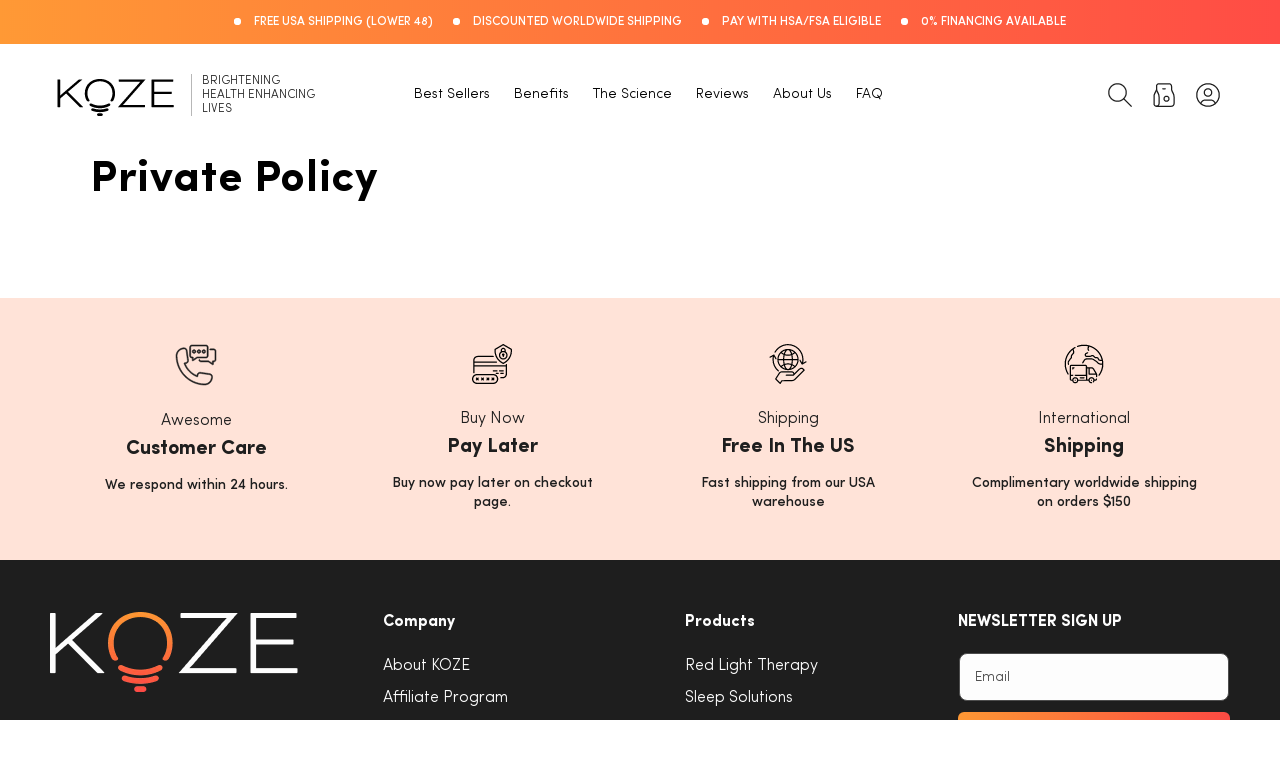

--- FILE ---
content_type: text/html; charset=utf-8
request_url: https://app.termly.io/policy-viewer/iframe-content.html?policyUUID=79b59ec0-c2ff-42ee-9de5-8867180cd1e3
body_size: 699
content:
<!doctype html><html class="no-js" lang="en"><head><meta http-equiv="Content-type" content="text/html; charset=utf-8"><title>Termly Policy Viewer</title><meta name="description" content=""><meta name="viewport" content="width=device-width,initial-scale=1"><meta name="theme-color" content="#000000"><meta name="robots" content="noindex, follow"/><link href="/favicon.svg" rel="shortcut icon" type="image/svg+xml"/><script src="https://cdn.weglot.com/weglot.min.js"></script><script>WebFontConfig = {
    google: {
      families: [
        'Lato',
        'Montserrat',
        'Open Sans:400,400i,600,600i,700,700i',
        'PT Mono:400',
        'Nunito Sans:300,400,500,600,700',
        'Roboto:300,400,500,600,700',
      ]
    }
  };

  (function(d) {
    var wf = d.createElement('script'), s = d.scripts[0];
    wf.src = 'https://ajax.googleapis.com/ajax/libs/webfont/1.6.26/webfont.js';
    wf.async = true;
    s.parentNode.insertBefore(wf, s);
  })(document);</script><style>[data-custom-class='body'] {
        padding: 20px;
      }
      body {
        margin: 0;
      }</style><script src="/hosted.min.js"></script></head><body><div id="hosted"></div><noscript>Your browser does not support JavaScript!</noscript><script defer src="https://static.cloudflareinsights.com/beacon.min.js/vcd15cbe7772f49c399c6a5babf22c1241717689176015" integrity="sha512-ZpsOmlRQV6y907TI0dKBHq9Md29nnaEIPlkf84rnaERnq6zvWvPUqr2ft8M1aS28oN72PdrCzSjY4U6VaAw1EQ==" data-cf-beacon='{"rayId":"9c05814aec464af4","version":"2025.9.1","serverTiming":{"name":{"cfExtPri":true,"cfEdge":true,"cfOrigin":true,"cfL4":true,"cfSpeedBrain":true,"cfCacheStatus":true}},"token":"882c280ab1db4cf38a5a88054a17ba72","b":1}' crossorigin="anonymous"></script>
</body></html>

--- FILE ---
content_type: text/css
request_url: https://kozehealth.com/cdn/shop/t/30/assets/responsive.css?v=110428720013958546931751635065
body_size: 8602
content:
@media (min-width: 768px){.afterbefore.mobile-only{display:none}.blog-articles{display:flex!important;gap:16px!important;flex-wrap:wrap;justify-content:center}.blog-articles__article{width:32.333%}}@media (min-width: 750px){.grid__item.product__media-wrapper{position:sticky;top:0}.product{clear:both;display:inline-block;width:100%}.product:after,.product:before{clear:both;display:table}.grid__item.product__media-wrapper,.product__info-wrapper{float:left}}@media (max-width: 989px){.header__icons{padding-right:0}h1.header__heading{width:100%}.announce-bar-area ul li.announce-item p{text-align:center}.type-search ul.grid.product-grid li.grid__item.scroll-trigger.animate--slide-in{width:calc(34% - 100px)}a.header__heading-link span{display:none}h2.banner__heading{font-size:28px!important;line-height:40px!important;width:400px;margin:0 auto!important}.header__icons{width:110px;gap:0}header-drawer{width:110px}h2.banner__heading{font-size:40px!important;line-height:40px!important}.banner_feedback span.svg-wrapper svg{width:75px}.banner__buttons a.button.button--secondary,.with-back-btn{font-size:16px}}@media (min-width: 750px) and (max-width: 767px){.cart-count-bubble{height:2rem;width:2rem;font-size:15px;padding-top:4px;right:0;left:inherit}body .add_cart_add_on_btn .cart-btn{width:100%!important;max-width:100%!important}.product-form__submit{margin-bottom:0rem;margin-top:10px}.product__info-wrapper.grid__item.scroll-trigger.animate--slide-in{padding-left:30px}body .product-form__submit{margin-bottom:0;margin-top:0}.cart-btn{width:56%!important}.product-form__submit{padding:0}ul.ship_seq_list{gap:0px}ul.ship_seq_list li.ship_seq_itm{width:31%}.product-form__input--pill input[type=radio]+label{padding:10px 0}product-info{margin-bottom:80px}}@media (max-width: 750px){.announce-bar-area ul li.announce-item{padding-left:0;margin-left:0;text-align:center}.announce-bar-area ul li.announce-item:before{display:none}.banner__text.rte.body{text-align:left;max-width:180px;margin:auto}.banner_feedback span.svg-wrapper{width:54px}.type-search ul.grid.product-grid li.grid__item.scroll-trigger.animate--slide-in{width:calc(50% - 100px)}}@media (max-width: 400px){.type-search ul.grid.product-grid li.grid__item.scroll-trigger.animate--slide-in{width:100%;max-width:100%}.type-search ul.grid.product-grid{display:block}}@media (max-width: 767px){.custom-iwt2-left ul{max-width:260px;margin:auto auto 30px}.health-experts-sec-inn .health-exp-slider .pre-btn.slick-arrow{left:-10px}.health-experts-sec-inn .health-exp-slider .slick-arrow.next-btn.slick-arrow{right:-10px}.health-experts-sec-inn .health-exp-slider .slick-arrow{position:absolute;top:43%;z-index:1}.health-experts-sec-inn .health-exp-slider .slick-arrow svg{width:30px;height:30px}.integration-left,.integration-left img,.integration-right{width:100%}.custom-integration.page-width{flex-direction:column;padding:0 10px;gap:0!important}.custom-integration.page-width img{width:100%}.custom-integration.page-width h2{text-align:left;margin-top:0}.custom-integration.page-width p{font-size:14px}.custom-integration.page-width h3{font-size:16px;line-height:18px}.treatment h4,.cta-sec h3{font-size:28px;line-height:30px;margin-bottom:16px;margin-top:0}.treatment-wrapper{flex-direction:column}.treatment .treatment-mode{width:100%;height:auto;padding:40px 20px 0;margin-bottom:20px}.treatment .treatment-mode ul li{font-size:14px;line-height:22px;margin-bottom:6px}.cta-sec p{line-height:21px;margin-top:0;margin-bottom:10px}.cta-sec a{padding:15px 40px}.cta-sec{margin-top:10px}.treatment{padding-bottom:0}.treatment .treatment-mode h5{font-size:22px}.cta-sec h3{margin-bottom:10px}.custom-iwt2-sec-inn .banner__buttons a.button.button--primary{max-width:100%;margin-top:0!important;padding-top:4px}.customer.account p{text-align:center}.customer.account h1.customer__title{font-size:16px}.customer.account h2{font-size:16px!important;line-height:15px!important}.customer.account a{font-size:12px}.customer div a{margin:auto!important;display:inline-block;float:none}.announce-bar-area ul li.announce-item:before{display:none}.announce-bar-area ul li.announce-item{padding:0;margin:0}.product-option dt,.product-option dd{font-size:10px!important}.page-width{padding:0 1.5rem}.related-products-sec .center.banner-buttons{display:none}product-recommendations .card__information{margin-bottom:10px}product-recommendations .card__information span{margin-bottom:17px}.faq-img-b img{width:100%;min-height:auto;object-fit:cover}a.cart-item__name.h4.break{white-space:nowrap;text-overflow:ellipsis;overflow:hidden}.cart-count-bubble{background:#ff4c45;height:2rem;width:2rem;font-size:15px;padding-top:6px}.product-form__submit{min-height:54px;height:54px}.cart-btn{margin-top:10px!important;margin-bottom:10px!important}.review-before-after-sec-inn .before-after-overlay span.after_img{right:2%;position:relative}span.before_img{position:relative;left:2%}.common-picker label p{font-size:13px}.image-selector-cust{width:48%}.faq-box-pro .pro_qa .panels p{font-size:14px;line-height:26px;text-align:left;margin-top:0}h1.article-template__title{font-size:32px!important;line-height:37px!important}.faq-top-image-content .faq-top-image{margin-bottom:10px}.faq-top-image-content{padding:30px 0}.last-banner-content{margin-bottom:30px}.pro-icons-main{text-align:center;margin-bottom:0}.top_section_in>div{width:100%;text-align:center}.top_section_img img{width:100%}.top_section_text h2{font-size:30px!important;line-height:30px!important;margin-top:10px;margin-bottom:20px!important;width:100%;text-align:center;display:inline-block}.top_section_in>div.top_section_title{padding-top:20px}.pro-icons-main .pro-icons{padding:0 12px;width:30%}.pro-icons-title{margin-bottom:20px;padding:0 20px}.tab-img{width:100%}.tab-section-in>div.tab-text{width:100%;margin:0}.tab-section-in>div.tab-text>div h2{text-align:left}.tab-section-in>div.tab-text p{line-height:23px}.tab-img{flex-direction:column}.tab.desktop-views{order:2;width:100%!important}.tab-img>div.tab-content{width:100%}.benifits-pro-title h2{font-size:27px!important;margin-bottom:30px!important}ul.cust .pre-btn.next-btn.slick-arrow{right:0}ul.cust .pre-btn.prev-btn.slick-arrow{left:0}ul.cust .slick-arrow{top:30%}.text-image-in.faq-box-pro{flex-direction:column}.text-image-in>div{width:100%;margin-bottom:30px}.benefits-faq.pro-btm{margin-top:0}.text-image-in.faq-box-pro>div.text-in h3{font-size:30px;text-align:center}.last-banner-content{position:relative;width:100%;max-width:100%;transform:inherit;left:0;text-align:center}.last-banner-img img{height:250px;object-fit:cover;object-position:right}.pro_accord{max-width:420px;margin:auto}.text-image-in.faq-box-pro>div{text-align:center;margin-bottom:20px}.last-banner{margin-top:0}.last-banner-img{order:2}.pro-icons-main .pro-icons p{font-size:14px}.last-banner-in{display:flex;flex-direction:column}.quantity__button span.svg-wrapper{width:16px!important}.quantity__input{font-size:20px}h2.collapsible-content__heading.inline-richtext.h1{font-size:24px!important}h1.main-page-title{width:100%;text-align:center;margin-bottom:0}.collapsible-content__wrapper{padding-top:0}h3.accordion__title.inline-richtext.h4{font-size:15px;line-height:20px;letter-spacing:0px}h1.title--primary{margin-top:0}.afterbefore.desktop-only{padding:0 20px}body.type-custom-face-mask p{font-size:10px;font-family:Montserrat;line-height:18px}.afterbefore.desktop-only .slick-arrow{z-index:1;position:absolute;top:44%}.afterbefore.desktop-only .pre-btn.slick-arrow{left:10px;width:auto}.afterbefore.desktop-only .next-btn.slick-arrow{right:10px;width:auto}.afterbefore.desktop-only .slick-arrow svg{width:40px;height:40px}section.main-results-section.page-width{padding-bottom:0}.product.grid span.price-item.price-item--sale.price-item--last{font-size:20px!important}.product s.price-item.price-item--regular{font-size:16px!important}.slider-buttons.quick-add-hidden button.slider-button{display:none!important}.type-custom-face-mask .cart-btn{padding:0;width:100%}.custom-richtext{padding-top:30px!important}.type-custom-face-mask .image-with-text__content{padding:20px 0}.custom-ratting p,.custom-ratting strong,.custom-ratting-rich p{font-size:10px}.custom-ratting svg,.custom-ratting-rich svg{width:70px}.custom-ratting{width:100%;align-items:center;justify-content:center}body.type-custom-face-mask product-recommendations.related-products h2.related-products__heading.inline-richtext.h2{width:100%;font-size:25px!important;line-height:30px!important}body.type-custom-face-mask ul.grid.mobile-related-slider{margin-top:2rem}.custom-pdp-faq-sec-header.center p:after{max-width:300px}.addon_pdp_cart .cart-btn{max-width:fit-content!important}.addon_pdp_info{gap:12px}.addon_pdp_cart h4{font-size:15px;margin-bottom:5px}.addon_pdp_cart .cart-btn{max-width:fit-content!important;margin-bottom:0!important}.addon_pdp_cart .cart-btn button{min-height:50px;height:50px}.shopify-section.section.custom-img-text h2,section.shopify-section.section.custom-richtext .rich-text h2{font-size:25px!important;line-height:30px!important;text-align:center;width:100%;margin:10px 0;padding-bottom:10px;margin-bottom:10px!important}.shopify-section.section.custom-img-text h2:after{bottom:0;left:0;right:0;margin:auto}.shopify-section.section.custom-img-text .image-with-text__text p,section.shopify-section.section.custom-richtext .rich-text__text.rte p{text-align:center;width:100%;font-size:12px!important;line-height:20px}.shopify-section.section.custom-img-text .image-with-text__content{padding:20px}a.button.button--primary{font-size:18px;margin-top:10px!important;width:300px;margin:auto;padding-left:0;padding-right:0}.custom-icon-text p{font-size:12px;line-height:20px;margin-right:0;text-align:left}.custom-icon-text{padding:0;width:100%;justify-content:center}section.shopify-section.section.custom-richtext .rich-text h2:after{bottom:0}.shopify-section.section.custom-img-text .image-with-text__text.rte.body{width:100%;display:inline-block}.rich-text.content-container{padding-top:0}.type-custom-face-mask .multi-col li{width:49%!important;max-width:49%;display:inline-block;margin-bottom:10px}section.shopify-section.section.multi-col .multicolumn-card__info p{font-size:14px}.mask-text p{font-size:14px!important}body.type-custom-face-mask .pdp-data p{font-size:14px}body.type-custom-face-mask .pdp-data h4{font-size:20px;margin:20px 0 1px}.mask-section{padding:10px 30px!important}body.type-custom-face-mask .number-text span.numbertext{font-size:14px}body.type-custom-face-mask span.number img{width:50px;height:50px}.number-text{gap:10px}.image-with-text__content,.rich-text__wrapper.rich-text__wrapper--center.page-width{padding:0}.brand-comparison-header img{max-width:100%;width:100%}.custom-pdp-review-sec-inn .pre-btn.slick-arrow{left:-10px;z-index:1}.custom-pdp-review-sec-inn .next-btn.slick-arrow{right:-10px!important}body.type-custom-face-mask .faq-sec-body{width:100%;margin-top:1rem!important}.pdp-review-footer h4{font-size:16px}body.type-custom-face-mask .custom-pdp-faq-sec-header.center h3{font-size:25px}.custom-pdp-faq-sec-header.center p{max-width:100%;font-size:16px}body.type-custom-face-mask ul.faq-listing .accordion__header h3{font-size:14px!important;margin:0}ul.faq-listing li .accordion_tile{padding:10px 0}.type-custom-face-mask .slick-dots li button:before{font-size:0px}section.shopify-section.section.custom-richtext{padding-top:0}body.type-custom-face-mask li.grid__item.pdp-review-item{width:100%!important;max-width:100%!important;padding:30px}.pdp-data h4{font-size:20px}.pdp-data p{font-size:14px;line-height:20px}.custom-pdp-review-sec-inn .slick-initialized .slick-slide{margin:0 5px}.mobile-slider-f-products ul.slick-dots{display:none}.about-perks-sec-inn li.grid__item.about-perks-item h4{font-size:16px;min-height:30px}.slider--tablet.grid--peek .grid__item{margin:0!important}.mobile-slider-f-products .slick-slide{margin-left:10px}.mobile-slider-f-products .slick-list.draggable{margin-left:-10px}.mobile-slider-f-products{padding:0 10px;margin:0!important}.mobile-slider-f-products{scroll-padding-left:0}.about-perks-sec-inn li.grid__item.about-perks-item h4{font-size:18px;min-height:50px}.about-page-main-banner h2.banner__heading{color:#000!important}.impact-sec-body ul.impact-list.grid li.grid__item.impact-list-item{height:482px}.impact-sec-body li:first-child .impact-info-m img{width:100%;max-width:100%!important;height:524px;object-fit:cover}.center.collection__view-all a.with-back-btn.button{width:90%;font-size:18px}quick-add-modal .cart-btn{float:left;width:57%;margin-top:10px!important;padding-left:10px}.customer button{margin:2rem 0 1.5rem!important}#recover,#login,.customer>h1,.customer__title{font-size:28px;line-height:30px}quick-add-modal a.link.product__view-details.animate-arrow{width:100%;display:inline-block;text-align:center}.quick-add-modal__content-info{padding:0 10px}quick-add-modal .product-form__submit{font-size:15px;padding:0}.moneyback-guarantee-sec-inn,.moneyback-guarantee-sec-inn h3{text-align:center}.moneyback-guarantee-sec-inn img{width:100px}ul.ship_seq_list li.ship_seq_itm:after{display:none}.type-index .pointer-perk-body .mina-img{width:100%;padding:0}.shopify-policy__title h1,h1.main-page-title{font-size:28px}.shopify-policy__container{max-width:96%!important;padding-bottom:47px}.product__title h1{font-size:24px}li.health-expert .health-expert-info p.expert-desc{font-size:14px;line-height:20px}li.health-expert .health-expert-info h4.expert-name{font-size:18px;line-height:20px;margin-bottom:10px;margin-top:20px}li.health-expert .health-expert-info p.expert-position{font-size:14px;line-height:16px}.product.product--medium{padding-bottom:0rem}.home-multicolum-sec ul h3{font-size:18px;line-height:20px}ul.ship_seq_list h3{font-size:12px;letter-spacing:1px!important;margin-bottom:8px}ul.ship_seq_list h5{font-size:11px;line-height:9px}ul.iwt2-icons-list li{width:100%}ul.ship_seq_list li.ship_seq_itm:nth-child(2):after{display:none}ul.ship_seq_list li.ship_seq_itm:nth-child(2):before{display:none}.product__info-container .price .price-item{font-size:16px!important}.product__info-container s.price-item.price-item--regular:after{top:7px}ul.iwt2-icons-list h4{margin:5px 0;height:auto}ul.iwt2-icons-list{display:block}.collection-hero .collection-hero__title{font-size:31px}.quick-add__submit{height:49px}.card-information p{font-size:14px;line-height:20px}ul#product-grid li{width:60.222%;max-width:100.222%}.price__sale{font-size:20px;letter-spacing:0px}h3.card__heading{font-size:16px;line-height:20px}.faq-sec-m .faq-data-b{padding:20px 20px 36px;max-width:100%;width:100%}.about-page-custom-featured-coll ul li{width:100%!important;max-width:100%!important}ul.faq-listing li h3{font-size:18px!important}ul.about-perks-list{display:block}.faq-sec-inn h3.center{font-size:25px}.about-perks-sec-inn li.grid__item.about-perks-item{padding:10px;width:100%;max-width:100%;margin-bottom:22px;min-height:220px;display:flex!important;align-items:center;justify-content:center}.type-product .about-perks-sec-m li.grid__item.about-perks-item{width:98%!important;max-width:98%}h2.banner__heading{font-size:28px!important;line-height:40px!important;width:100%;margin:0 auto!important}.impact-img-ovrly a.button.button--primary{width:100%}.impact-sec-m{padding:18px 0}.impact-sec-header h3{font-size:28px;max-width:100%}.impact-img-ovrly a.button.button--primary{height:51px;font-size:17px}.custom-image-with-text-t1-area .custom-image-with-text-t1-content h3,.custom-image-with-text-t1-area .custom-image-with-text-t1-content h3 p{font-size:28px}.about-page-main-banner h2.banner__heading{width:100%}.about-page-main-banner .banner__box.content-container{max-width:100%;min-width:100%;padding:11px 20px}.impact-img-ovrly{padding:23px 14px 0}.impact-img-ovrly h3{font-size:24px}.impact-sec-body li:first-child .impact-info-m .impact-img-ovrly p{font-size:15px;max-width:267px;margin:auto}.about-page-main-banner .banner__text.rte.body{max-width:100%}.about-page-main-banner .banner__text.rte.body p{text-align:center}.about-page-main-banner .banner__text.rte.body p{font-size:14px;text-transform:capitalize;max-width:100%;width:100%;color:#000}.header__icon,.header__icon--cart .icon{height:3.4rem;width:3.4rem;padding:0}.custom-testimonial-sec-m li.grid__item.custom-testimonial-item .custom-testimonial{display:flex;gap:7px;align-items:center;flex-direction:column}.header{padding:8px 1.5rem!important}.logo_img img{width:100%}.announce-bar-sec-inn svg path,.announce-bar-sec-inn rect{stroke:#fff!important}.announce-bar-area ul{margin:0;padding-top:10px}.trusted-professional-msg li>div{max-width:100%;flex-direction:column!important;padding:0 3px;gap:8px;margin-bottom:20px}.trusted-professional-msg li>div .trust-msg{font-size:14px;text-align:center;line-height:20px}.home-multicolum-sec img.multicolumn-card__image{position:relative!important;width:50px!important;height:50px!important}.title-wrapper-with-link{justify-content:center}.collection-list{flex-direction:row;flex-wrap:wrap}.collection-list li{max-width:100%!important}.collection__title.title-wrapper h2.title p{margin-top:0}.home-featured-collection-sec-custm ul li{width:100%!important;max-width:100%!important}.home-featured-collection-sec-custm ul{display:inline-block;width:100%}.home-multicolum-sec ul{flex-direction:column;gap:10px;padding:0 1.5rem}.home-multicolum-sec ul li{width:100%!important;max-width:100%!important;margin:0!important}.pointer-perks-sec-m h3,.health-experts-sec-m h3,h2,.collection-list-title{font-size:30px!important;line-height:34px!important;margin-bottom:10px!important;text-align:center}li.trust_logo_item.grid__item{max-width:100%}.trusted-professional-body .slick-arrow{position:absolute;top:32%;z-index:1}.trusted-professional-body .pre-btn.next-btn.slick-arrow{right:-10px;left:inherit}.trusted-professional-body .pre-btn.slick-arrow{left:-10px}.pointer-perks-sec-m p{margin-top:0}.left_side_perk,.right_side_perk{display:none}.pointer-perk-body .mina-img{width:100%}.pointer-perks-sec-m{padding-top:10px}ul.health-experts-list{gap:10px;flex-direction:column;margin-top:0}li.health-expert{max-width:100%!important;width:100%!important}.health-experts-sec-inn{padding:30px 0}.custom-testimonial-sec-m li.grid__item.custom-testimonial-item{width:100%!important}ul.custom-testimonial-list .custom-testimonial-img{width:100%}.custom-testimonial-text h4 p{min-height:53px}.custom-testimonial-text{width:100%;padding:20px 10px}ul.custom-testimonial-list .custom-testimonial-img img{width:100%;height:auto;object-fit:cover}.custom-testimonial-text h4 p{font-size:17px;line-height:16px}.custom-testimonial-text p{font-size:14px;line-height:16px;min-height:70px}.custom-testimonial-footer.center p{width:100%;font-size:14px;line-height:20px}.moneyback-guarantee-inn{flex-direction:column}.moneyback-guarantee-inn{padding:0 10px 30px;gap:10px}.moneyback-text{width:100%;text-align:center}.moneyback-guarantee-inn h3{font-size:30px;line-height:31px}.moneyback-guarantee-inn p{font-size:14px;line-height:20px;margin:auto}.custom-image-with-text-t1-area{flex-direction:column}.custom-image-with-text-t1-area .custom-image-with-text-t1-img{width:100%}.custom-image-with-text-t1-area .custom-image-with-text-t1-content{width:100%;padding:0 20px!important;margin-bottom:20px}.inner-sec{max-width:100%}span.feedback_msg{font-size:12px;margin-left:4px;top:3px;position:relative}.custom-image-with-text-t1-area .custom-image-with-text-t1-content h3{font-size:30px;line-height:35px}.custom-img-text-t1-desc ul li{font-size:12px;padding-left:30px;margin-top:4px}.custom-img-text-t1-desc ul{margin-bottom:0}.science-behind-header h3 p{margin-top:2px}.science-behind-sec-inn p.science-subtext{width:100%;font-size:17px;height:50px;padding:0 30px;line-height:20px;background:transparent;color:#ff713e}.type-index .collection__title.title-wrapper.title-wrapper--no-top-margin.page-width.title-wrapper--self-padded-tablet-down h2 p{width:100%}.science-behind-header h3{font-size:30px;line-height:35px}.offer-info{padding-left:0;gap:9px}.review-before-after-sec-m .review-b-a-header h3{font-size:30px;line-height:40px}.review-before-after-sec-m .review-b-a-header{flex-direction:column}.custom-stay-feedback li{width:100%!important;max-width:100%!important}.custom-feedback-info{width:100%;padding:10px 15px}.custom-feedback{flex-direction:column;gap:0}.custom-feedback .custom-feedback-img{width:100%}.custom-iwt2-area{flex-direction:column;padding:20px 20px 0}.custom-iwt2-left{width:100%;padding:0 0 20px;text-align:center}.right-side-images{width:100%;margin:0}.custom-iwt2-left h3{font-size:30px;line-height:35px;text-align:center}.custom-iwt2-left ul{flex-direction:column}.custom-iwt2-left ul .iwt2-icon h4{margin:0;padding:0;text-align:left}.custom-iwt2-sec-inn a.button.button--primary{font-size:16px;padding:0 14px}.right-side-images img{width:100%}.footer-block.grid__item:nth-child(2),.footer-block.grid__item:nth-child(3){padding:0}.cust_img_add_on img{width:100%}.policies li{margin:0 3px}.footer__copyright.caption{width:100%}.footer__content-top.page-width{padding:0 20px}.footer-block__details-content .list-menu__item--link{padding:0!important}h2.footer-block__heading.inline-richtext{text-align:left}.footer-block__newsletter p{text-align:left;margin-top:0}.footer-block__newsletter{justify-content:start}h2.footer-block__heading.inline-richtext{margin-bottom:3px}.newsletter-form__field-wrapper{max-width:100%!important}.custom-image-with-text-t1-icons{margin-bottom:0}li.custom-image-with-text-t1-icon-item{list-style:none;width:23%;padding:0}ul.custom-image-with-text-t1-icons-list{padding:0;gap:8px;justify-content:center;display:flex}.footer-block__details-content{margin-bottom:0rem!important}.custom-image-with-text-t1-area .custom-image-with-text-t1-content .banner__buttons{width:100%;text-align:center;justify-content:center}.footer-block__image-wrapper img{max-width:160px!important}.home-multicolum-sec .multicolumn-card.content-container{border:1px solid #b8b8b8;padding:16px 15px}.custom-image-with-text-t1-area .custom-image-with-text-t1-content h3,.custom-image-with-text-t1-area .custom-image-with-text-t1-content h3 p{text-align:center;margin-top:20px}.footer-block__details-content{margin-bottom:2rem}.inner-sec{width:100%;text-align:center}.custom-image-with-text-t1-area .custom-image-with-text-t1-content .banner_feedback{justify-content:center!important}.custom-feedback .custom-feedback-img img{width:100%}.custom-iwt2-sec-inn .banner__buttons{max-width:100%;text-align:center;justify-content:center;display:inline-block!important}.contact-form-sec-m .contact-form-area .contact-form-b{width:100%;padding:0 20px;text-align:center}.contact-form-sec-m .contact-form-area .contact-form-b p{font-size:30px;margin-bottom:20px}.contact-form-sec-m .contact-form-area .contact-form-b textarea{margin-bottom:20px}.pointer-perks-sec-m .main-banner-b .banner__buttons{max-width:100%!important;width:100%;border:0px;justify-content:center}.shipping_seq{margin-bottom:20!important}.product-form__input.product-form__quantity{width:136px!important;max-width:136px!important;min-width:136px!important}quantity-input.quantity{width:100%}.cart-btn{width:60%;padding-left:10px}.pdp-only-tabs-body ul.tab-titles li{margin-bottom:5px}.pdp-only-tabs-body ul.tab-titles li{display:inline-block;font-size:14px;padding:7px 10px;min-width:auto}.pdp-only-tabs-body .tab-pane{padding:0 10px}.home-multicolum-sec .multicolumn-list{overflow:hidden}.pdp-only-tabs-body .tab-pane ul{padding:14px 0}.pdp-pointer-perks .left_side_perk p.pointer-perk.top-left-perk.perk-with-icon.top-left-perk-icon,.pdp-pointer-perks .left_side_perk p.pointer-perk.mid-left-perk,.default-product .pointer-perk-body p{font-size:14px;line-height:19px;float:left}.default-product .home-multicolum-sec .multicolumn-card__image-wrapper{width:100%!important}.pdp-only-tabs-body .tab-pane ul li{width:100%;font-size:14px;line-height:20px;min-height:auto}.prd-comparison-body.center{overflow-x:auto;width:100%}.pdp-only-tabs-body .tab-pane{font-size:14px}.custom-testimonial-sec-m{padding:0}.about-perks-sec-inn li.grid__item.about-perks-item p{margin-top:10px;line-height:16px;font-size:13px;margin-bottom:0}.type-product .about-perks-sec-m li.grid__item.about-perks-item{padding:20px 11px;height:220px}.pdp-only-tabs-body ul.tab-titles{overflow:auto;padding:0;display:inline-block;width:100%;text-align:center}.pdp-pointer-perks .left_side_perk{display:block;width:100%;text-align:left}.pdp-pointer-perks .right_side_perk{width:100%;display:block;order:3}.pdp-pointer-perks .right_side_perk p.pointer-perk.top-right-perk:before,.pdp-pointer-perks .right_side_perk p.pointer-perk.mid-right-perk:before,.pdp-pointer-perks p.pointer-perk.bottom-left-perk:before,.pdp-pointer-perks p.pointer-perk.mid-left-perk:before{display:none}.pdp-pointer-perks .right_side_perk p.pointer-perk.top-right-perk:after,.pdp-pointer-perks .right_side_perk p.pointer-perk.mid-right-perk:after,.pdp-pointer-perks p.pointer-perk.bottom-left-perk:after,.pdp-pointer-perks p.pointer-perk.mid-left-perk:after{display:none}.pdp-pointer-perks p.pointer-perk.mid-left-perk:before,.pdp-pointer-perks .left_side_perk p.pointer-perk.top-left-perk:before,.pdp-pointer-perks p.pointer-perk.bottom-left-perk:before{display:none}.pdp-pointer-perks .left_side_perk p.pointer-perk.top-left-perk:after{display:none}.pdp-pointer-perks .right_side_perk p.pointer-perk.bottom-right-perk:before{display:none}.pdp-pointer-perks .right_side_perk p.pointer-perk.bottom-right-perk:after{display:none}.pointer-perk-body{flex-direction:column;text-align:center}.pdp-pointer-perks .pointer-perk-body p.pointer-perk span{text-align:left;width:50px}.pdp-pointer-perks .perk-desc{display:none}.pointer-perk-body .mina-img{order:3}.pdp-pointer-perks .right_side_perk p.pointer-perk,.pdp-pointer-perks .right_side_perk .perk-desc{left:0}.iwt2-icon-info svg{width:22px;height:22px;position:relative;top:5px}.pdp-pointer-perks .pointer-perk-body p{display:flex;align-items:center;gap:10px}ul.iwt2-icons-list .iwt2-icon{gap:7px}.left_side_perk p.pointer-perk,.pdp-pointer-perks .pointer-perk-body p{width:50%!important;float:left}.beneficiary-addons-m p{padding:0 4px}ul.ship_seq_list{margin-bottom:0}.mobile-related-slider .slick-arrow{position:absolute;top:32%;z-index:1;width:40px;height:40px;text-align:center;display:flex;align-items:center;justify-content:center}.faq-area.grid .banner__buttons{text-align:center}.home-multicolum-sec ul .rte p{font-size:14px;line-height:18px}.home-multicolum-sec .multicolumn-card.content-container .multicolumn-card__info{padding-left:0!important}.home-multicolum-sec .multicolumn-card.content-container{min-height:250px}.home-multicolum-sec ul{padding:0}.home-multicolum-sec ul.slick-dots{left:0;right:0;display:flex;flex-direction:row;justify-content:center;bottom:-9px!important;position:absolute}.home-multicolum-sec ul.slick-dots li{width:10px!important;max-width:10px!important}.home-multicolum-sec .page-width{padding:1.5rem 20px!important}.home-multicolum-sec ul.slick-dots li button{opacity:1;background:#000;opacity:.3;border-radius:100px;width:8px;height:8px}.home-multicolum-sec .slick-arrow{display:none!important}.home-multicolum-sec ul.slick-dots li.slick-active button{background:#ff9935;opacity:1}.about-perks-sec-inn{margin:0}.mobile-related-slider .pre-btn.next-btn.slick-arrow{right:0;left:inherit}.offer-info{padding-right:0}.offer-icon{top:5px;position:relative}.offer-info{justify-content:center}.mobile-related-slider .slick-arrow svg{width:50px;height:50px}.mobile-only-slider .slick-slide{margin-left:10px}.mobile-only-slider .slick-list.draggable{gap:10px;margin-left:-10px}li.health-expert .health-expert-info{padding:10px}.mobile-only-slider .slick-arrow{z-index:1;position:absolute;top:37%}.mobile-only-slider .pre-btn.next-btn.slick-arrow{right:-15px;left:inherit}product-recommendations{padding-bottom:0!important}.mobile-only-slider .pre-btn.prev-btn.slick-arrow{left:-15px}.custom-feedback-info h4{margin-top:10px;font-size:20px}.mobile-only-slider .pre-btn.slick-arrow{left:-15px}.mobile-only-slider .slick-arrow svg{width:40px;height:40px}.review-before-after-sec-inn .slick-track{gap:10px;display:inline-block}.about-perks-sec-inn .page-width .pre-btn{display:none!important}.about-perks-sec-inn li.grid__item.about-perks-item p{margin-top:0;padding:0}.about-perks-sec-inn .page-width ul.slick-dots{width:100%}.about-perks-sec-inn .page-width ul.slick-dots li button{background:#ccc;width:12px;height:12px;border-radius:100px}.about-perks-sec-inn .slick-dots li{width:13px;height:23px}.about-perks-sec-inn li.slick-active button{background:#ff4c45!important}.type-product .about-perks-sec-m li.grid__item.about-perks-item{padding:20px 0;height:210px}.about-perks-sec-m .slick-list.draggable{margin-left:-4px!important}.pdp-faq-sec{margin-top:20px!important;display:inline-block;width:100%}.about-perks-sec-inn li.grid__item.about-perks-item p{margin-top:0}.accordion_tile{border-bottom:1px solid #b0b0b0;padding:15px 0}.prd-comparison-inn{padding:30px 0}}@media (min-width: 768px) and (max-width: 989px){.moneyback-guarantee-box{margin-top:20px!important;margin-bottom:40px!important}.health-experts-sec-inn .health-exp-slider .slick-arrow.next-btn.slick-arrow{right:-10px}.health-experts-sec-inn .health-exp-slider .pre-btn.slick-arrow{left:-10px}.custom-integration.page-width .integration-left,.custom-integration.page-width .integration-right{width:50%}.custom-integration.page-width .integration-left img{width:100%}.custom-integration.page-width{gap:20px!important}.treatment h4{font-size:30px;margin-top:0}.treatment .treatment-mode ul li{font-size:14px;line-height:23px}.treatment .treatment-mode h5{font-size:23px;line-height:0px}.treatment .treatment-mode ul{margin-top:20px}.treatment .treatment-mode{width:48%}.custom-integration.page-width p{font-size:14px}.custom-integration.page-width h3{font-size:16px}.cta-sec h3{font-size:35px}.cta-sec{margin-bottom:0}.mobile-related-slider .slick-arrow{position:absolute;top:32%;z-index:1;width:40px;height:40px;text-align:center;display:flex;align-items:center;justify-content:center}.faq-box-pro .pro_qa .panels p{font-size:12px;line-height:21px;text-align:left;margin-top:0}.mobile-related-slider .pre-btn.next-btn.slick-arrow{right:0;left:inherit}.mobile-related-slider .slick-arrow svg{width:50px;height:50px}.quantity__input{width:50px}.common-picker{display:flex;gap:10px;flex-wrap:wrap;row-gap:0}.common-picker label p{font-size:15px}quantity-input.quantity{width:161px}.add_cart_add_on_btn .cart-btn{width:100%!important;max-width:100%!important}.faq-img-b img{width:100%;min-height:auto;object-fit:cover}.pdp-only-tabs-body .tab-pane{display:none;padding:30px 10px}.product-form__submit{min-height:54px!important;height:54px!important}.product-form__submit{margin-bottom:0!important}body .cart-btn{margin-top:10px!important;margin-bottom:10px!important}.review-before-after-sec-inn .before-after-overlay span.after_img{right:3%;position:relative}span.before_img{position:relative;left:3%}.image-selector-cust{width:48%}.blog-articles{gap:10px!important}.faq-box-pro .pro_qa .accordions:after{content:"";left:0;position:absolute;top:12px}.product-form__input--pill input[type=radio]+label{padding:10px}.top_section_in>div{width:100%;text-align:center}.top_section_img img{width:100%}.top_section_text h2{font-size:30px!important;line-height:30px!important;margin-top:10px;margin-bottom:20px!important;width:100%;text-align:center;display:inline-block}.top_section_in>div.top_section_title{padding-top:20px}.pro-icons-main .pro-icons{padding:0 12px;width:30%}.pro-icons-title{margin-bottom:20px;padding:0 20px}.tab-img{width:100%}.tab-section-in>div.tab-text{width:100%;margin:0}.tab-section-in>div.tab-text>div h2{text-align:left}.tab-section-in>div.tab-text p{line-height:23px}.tab-img{flex-direction:column}.tab.desktop-views{order:2;width:100%!important}.tab-img>div.tab-content{width:100%}.benifits-pro-title h2{font-size:27px!important;margin-bottom:30px!important}ul.cust .pre-btn.next-btn.slick-arrow{right:0}ul.cust .pre-btn.prev-btn.slick-arrow{left:0}ul.cust .slick-arrow{top:30%}.text-image-in>div{width:100%;margin-bottom:30px}.benefits-faq.pro-btm{margin-top:0}.text-image-in.faq-box-pro>div.text-in h3{font-size:30px;text-align:left}.last-banner-img img{height:450px;object-fit:cover;object-position:right}.text-image-in.faq-box-pro>div{text-align:center;margin-bottom:20px}.last-banner{margin-top:0}.last-banner-img{order:2}.pro-icons-main .pro-icons p{font-size:14px}.last-banner-in{display:flex;flex-direction:column}.pro-btm .pro_accord .accordions{font-size:14px;padding:8px 0 13px 24px}.type-custom-face-mask .cart-btn{padding:0;width:100%}.custom-richtext{padding-top:30px!important}.type-custom-face-mask .image-with-text__content{padding:20px}.custom-ratting p,.custom-ratting strong,.custom-ratting-rich p{font-size:10px}.custom-ratting svg,.custom-ratting-rich svg{width:70px}.custom-ratting{width:100%;align-items:center;justify-content:center}body.type-custom-face-mask product-recommendations.related-products h2.related-products__heading.inline-richtext.h2{width:100%;font-size:25px!important;line-height:30px!important}body.type-custom-face-mask ul.grid.mobile-related-slider{margin-top:4rem}.custom-pdp-faq-sec-header.center p:after{max-width:300px}.shopify-section.section.custom-img-text h2,section.shopify-section.section.custom-richtext .rich-text h2{font-size:25px!important;line-height:30px!important;text-align:center;width:100%;margin:10px 0;padding-bottom:10px;margin-bottom:10px!important}.shopify-section.section.custom-img-text h2:after{bottom:0;left:0;right:0;margin:auto}.shopify-section.section.custom-img-text .image-with-text__text p,section.shopify-section.section.custom-richtext .rich-text__text.rte p{text-align:center;width:100%;font-size:12px!important;line-height:20px}.shopify-section.section.custom-img-text .image-with-text__content{padding:20px}.right-side-images{margin-top:80px!important}.custom-iwt2-left h3{text-align:-webkit-auto;padding-top:0!important}.custom-iwt2-left ul{flex-wrap:wrap;margin-bottom:20px;margin-top:10px}.custom-iwt2-left ul h4{margin-bottom:0!important}a.button.button--primary{font-size:19px;margin-top:5px!important;width:300px;margin:auto;padding-left:0;padding-right:0}.custom-icon-text p{font-size:12px;line-height:20px;margin-right:0;text-align:left}.custom-icon-text{padding:0;width:100%;justify-content:center}section.shopify-section.section.custom-richtext .rich-text h2:after{bottom:0}.shopify-section.section.custom-img-text .image-with-text__text.rte.body{width:100%;display:inline-block}.rich-text.content-container{padding-top:0}.type-custom-face-mask .multi-col li{width:49%!important;max-width:49%;display:inline-block;margin-bottom:10px}section.shopify-section.section.multi-col .multicolumn-card__info p{font-size:14px}.mask-text p{font-size:14px!important}.mask-section{padding:10px 30px!important;flex-direction:row}body.type-custom-face-mask .number-text span.numbertext{font-size:14px}body.type-custom-face-mask span.number img{width:50px;height:50px}.number-text{gap:10px}.image-with-text__content,.rich-text__wrapper.rich-text__wrapper--center.page-width{padding:0}.brand-comparison-header img{max-width:100%;width:100%}.custom-pdp-review-sec-inn .pre-btn.slick-arrow{left:-10px;z-index:1}.custom-pdp-review-sec-inn .next-btn.slick-arrow{right:-10px!important}body.type-custom-face-mask .faq-sec-body{width:100%;margin-top:1rem!important}.pdp-review-footer h4{font-size:16px}body.type-custom-face-mask .custom-pdp-faq-sec-header.center h3{font-size:25px}.custom-pdp-faq-sec-header.center p{max-width:100%;font-size:16px}body.type-custom-face-mask ul.faq-listing .accordion__header h3{font-size:14px!important;margin:0}ul.faq-listing li .accordion_tile{padding:10px 0}.type-custom-face-mask .slick-dots li button:before{font-size:0px}section.shopify-section.section.custom-richtext{padding-top:0}body.type-custom-face-mask li.grid__item.pdp-review-item{width:100%!important;max-width:100%!important;padding:21px}.pdp-data h4{font-size:18px}.pdp-data p{font-size:14px;line-height:20px}.custom-pdp-review-sec-inn .slick-initialized .slick-slide{margin:0 5px}.mask-column,.mask-center{max-width:300px!important}.afterbefore.desktop-only{gap:10px}.product.grid span.price-item.price-item--sale.price-item--last{font-size:20px!important}.review-before-after-sec-inn .before-after-overlay{padding:0 5px}.review-before-after-sec-inn .before-after-sec .slick-slide{margin:0 5px}.slider--tablet.grid--peek .grid__item:first-of-type{margin-left:.5rem}.slider.slider--tablet{overflow:hidden!important}.center.collection__view-all a.with-back-btn.button{width:auto;font-size:18px}.collection .slider--tablet.product-grid{display:flex}h3.card__heading{font-size:17px;line-height:19px;letter-spacing:0px}.type-search .card.card--standard.card--media .card__inner{height:200px;object-fit:cover}.type-search ul.grid.product-grid{display:flex;gap:7px;row-gap:0px}.type-search .card-wrapper{margin:6px!important}quick-add-modal .page-width .quantity__input{width:30px}quick-add-modal .cart-btn{float:left;width:55%;padding-left:10px;margin-top:10px;margin-bottom:10px}quick-add-modal a.link.product__view-details.animate-arrow{width:100%;display:inline-block;text-align:center}.quick-add-modal__content-info{padding:0!important}quick-add-modal .product-form__submit{font-size:15px;padding:0}.product__info-wrapper.grid__item.scroll-trigger.animate--slide-in{padding-left:30px}.product-form__submit{margin-bottom:0;margin-top:0}quick-add-modal quantity-input.quantity{width:125px}ul.ship_seq_list li.ship_seq_itm{width:31%;position:relative}.type-index .pointer-perk-body .mina-img{width:55%;padding:0}ul.ship_seq_list li.ship_seq_itm:after{left:78%;width:55%}ul#product-grid li{width:31.222%;max-width:37.222%}.about-page-custom-featured-coll ul li{width:32%;max-width:31%!important}.impact-sec-body ul li{max-width:48%;height:46%}.faq-sec-m .faq-data-b{padding-bottom:53px}.about-perks-sec-inn li.grid__item.about-perks-item{width:49%;max-width:49%}.faq-sec-m .faq-data-b{padding:30px 80px}ul.about-perks-list{gap:13px}.about-page-main-banner h2.banner__heading.inline-richtext.h2{margin-left:0!important;width:71%}span.price-item.price-item--sale.price-item--last{font-size:16px}s.price-item.price-item--regular{font-size:17px!important}ul.trust_logo_list li{width:16%!important;max-width:16%!important}ul.trust_logo_list{flex-wrap:inherit}ul.trust_logo_list li img{width:100%}h2,.collection-list-title{font-size:30px!important;line-height:30px}.collection-list,.home-featured-collection-sec-custm ul{gap:9px}.custom-image-with-text-t1-area .custom-image-with-text-t1-img{width:100%;height:100%}.custom-image-with-text-t1-area .custom-image-with-text-t1-content{width:100%;padding:30px 40px 0;text-align:center}.custom-image-with-text-t1-area .custom-image-with-text-t1-content h3{font-size:30px}ul.custom-image-with-text-t1-icons-list{gap:10px;justify-content:center}.custom-image-with-text-t1-area{flex-direction:column}.inner-sec{width:100%;text-align:center}.custom-image-with-text-t1-area .custom-image-with-text-t1-content .banner_feedback{justify-content:center!important;margin-bottom:20px}.home-multicolum-sec ul{gap:9px}.home-multicolum-sec .multicolumn-card.content-container{padding:30px 10px}.right_side_perk p.pointer-perk.top-right-perk:after{width:60px}.right_side_perk p.pointer-perk.top-right-perk:before{left:-100px}ul.health-experts-list{gap:12px}li.health-expert .health-expert-info{padding:10px}.moneyback-guarantee-inn h3{font-size:25px;line-height:26px}.moneyback-guarantee-inn{gap:30px}.moneyback-guarantee-inn p{font-size:16px;line-height:18px;margin-top:5px}li.custom-image-with-text-t1-icon-item{list-style:none;width:25%;padding:0}.home-custom-img-text .custom-image-with-text-t1-content{padding:0 40px 30px!important}.home-custom-img-text .custom-image-with-text-t1-content .custom-img-text-t1-desc{max-width:420px;margin:auto}.review-before-after-sec-m .review-b-a-header h3{font-size:30px;line-height:40px}.custom-iwt2-left{width:60%;text-align:left;padding-top:4px;margin-bottom:0!important}.right-side-images{width:38%;margin:0}.custom-iwt2-area{flex-direction:row}.custom-iwt2-left ul .iwt2-icon h4{padding-right:0;text-align:left}.custom-iwt2-left ul .iwt2-icon{gap:10px}h2.footer-block__heading.inline-richtext{font-size:15px!important}.footer-block.grid__item:nth-child(2),.footer-block.grid__item:nth-child(3){padding-left:10px}.page-width{padding-left:1.5rem!important;padding-right:1.5rem!important}.footer__copyright.caption small.copyright__content{font-size:10px}.policies li a{font-size:11px}.policies li{margin-left:16px}.footer-block__image-wrapper img{width:120px}footer ul.list-unstyled.list-social.footer__list-social a.link.list-social__link{margin-right:11px}footer .svg-wrapper{width:20px;height:20px}.footer-block__details-content .list-menu__item--link{padding:4px 0!important;font-size:14px!important}.right_side_perk p.pointer-perk.mid-right-perk{margin-top:40px;margin-bottom:30px;right:0;margin-right:0}ul.offer-list{max-width:750px;flex-direction:row!important;justify-content:center}li.grid__item.offer-item{width:32%;max-width:32%}.offer-info{padding:0}.custom-stay-feedback ul{gap:11px}.offer-info h4{font-size:14px}p.pointer-perk.bottom-right-perk{margin-right:0;right:20px}p.pointer-perk.bottom-left-perk{margin-top:0;margin-left:0;left:20px}.left_side_perk p.pointer-perk.mid-left-perk{margin-bottom:40px;position:relative;left:40px}.announce-bar-area ul li.announce-item p{font-size:10px}.left_side_perk p.pointer-perk.top-left-perk{left:10px;margin-bottom:40px;position:relative}.right_side_perk{position:relative;top:22px;right:0;width:30%}.left_side_perk p.pointer-perk.top-left-perk:after,.left_side_perk p.pointer-perk.top-left-perk:before,p.pointer-perk.mid-left-perk:before,p.pointer-perk.mid-left-perk:after,p.pointer-perk.bottom-left-perk:after,p.pointer-perk.bottom-left-perk:before,.right_side_perk p.pointer-perk.top-right-perk:before,.right_side_perk p.pointer-perk.top-right-perk:after,.right_side_perk p.pointer-perk.mid-right-perk:after,.right_side_perk p.pointer-perk.mid-right-perk:before,.right_side_perk p.pointer-perk.bottom-right-perk:after,.right_side_perk p.pointer-perk.bottom-right-perk:before{display:none}.background-none .multicolumn-list .multicolumn-card__info,.background-none .multicolumn-list:not(.slider) .center .multicolumn-card__info{padding-left:1.5rem!important;padding-right:1.5rem!important}.background-none .multicolumn-card__image-wrapper{margin-left:.5rem!important;margin-right:.5rem!important}.home-multicolum-sec ul h3{font-size:21px;line-height:25.6px;letter-spacing:-1px}.trusted-professional-msg li>div .trust-msg{font-size:16px;line-height:24px}.header__icons{width:163px;gap:10px;padding-right:0}header-drawer{width:163px;margin-left:0!important}.multicolumn-list:not(.slider){padding-left:2rem!important;padding-right:2rem!important}li.health-expert .health-expert-info p.expert-desc{color:#1e1e1e;font-size:16px;line-height:22px}.custom-testimonial-text h4 p{font-size:25px}ul.custom-testimonial-list{display:inline-block;flex-wrap:inherit}.custom-testimonial-sec-m li.grid__item.custom-testimonial-item{float:left;margin-right:14px;width:49%!important;margin-bottom:23px}.custom-testimonial-sec-m li.grid__item.custom-testimonial-item:nth-child(2n){margin-right:0}ul.custom-testimonial-list .custom-testimonial-img{width:100%}ul.custom-testimonial-list .custom-testimonial-img img{width:100%;height:auto}.custom-testimonial-sec-m li.grid__item.custom-testimonial-item .custom-testimonial{flex-direction:column}.custom-testimonial-text{width:100%;padding:0 10px 30px}.custom-testimonial-text p{font-size:16px;margin-top:10px}.right-side-images{text-align:center}.cust_img_add_on img{max-width:360px}.home-multicolum-sec .multicolumn-card.content-container .multicolumn-card__info{padding:6px 0!important}.card-information p{font-size:14px}.banner--desktop-transparent .banner__box{max-width:72rem!important}.banner__text.rte.body ul li{padding:0 16px}.trusted-professional-msg li>div{padding:0 7px}.pointer-perks-sec-m h3{margin-top:0}.custom-image-with-text-t1-area .custom-image-with-text-t1-img img{height:100%}.custom-img-text-t1-desc ul li{font-size:14px;margin-top:8px}.custom-img-text-t1-desc ul{margin:10px 0}.custom-feedback .custom-feedback-img img,.custom-feedback .custom-feedback-img{width:100%}.custom-feedback-info{width:100%;padding:20px}.custom-feedback{flex-direction:column}.right-side-images img{width:100%}.custom-iwt2-left h3{font-size:28px;line-height:32px;margin-bottom:0}.custom-iwt2-left ul{margin:0}.contact-form-sec-m .contact-form-area .contact-form-b{width:100%;padding:0 20px}.contact-form-sec-m .contact-form-area .grid__item{width:50%!important;max-width:50%!important}.contact-form-sec-m .contact-form-area .contact-form-b p{font-size:35px;line-height:40px;margin-bottom:10px}.contact-form-sec-m .contact-form-area .contact-form-b input{margin-bottom:5px;height:45px;font-size:14px!important}.contact-form-sec-m .contact-form-area .contact-form-b textarea{margin-bottom:12px;font-size:14px!important}.contact-form-sec-m .contact-form-area{align-items:center;flex-direction:row;flex-wrap:inherit}.prd-comparison-body.center{overflow:auto}.product-form__submit{padding:0}.cart-btn{width:52%;margin-top:0!important}.product__title h1{font-size:30px}.price__container{width:auto;display:inline-block}.product__info-container .product__title+div .price .price__sale{display:flex}.product__info-container .product__title+div .price .price__container{width:180px}.custom_desc_prod ul li{margin-left:0;width:100%}.custom_desc_prod ul li h4{margin:0;height:auto}ul.ship_seq_list h3{font-size:12px;letter-spacing:1px!important}ul.ship_seq_list h5{font-size:12px!important;line-height:20px}.common-picker img.option_v_img{max-width:60px;height:60px;object-fit:scale-down}.shipping_seq{margin-bottom:0;margin-top:0}ul.iwt2-icons-list h4{font-size:13px}.iwt2-icon-info svg{width:20px;height:20px;top:6px;position:relative}.pdp-only-tabs-m{margin-top:60px}.pdp-only-tabs-body ul.tab-titles li{padding:0 4px;font-size:12px}.pdp-only-tabs-body .tab-pane ul{padding:0 20px}.pdp-pointer-perks .right_side_perk p.pointer-perk,.pdp-pointer-perks .right_side_perk .perk-desc{left:0;position:relative;width:100%;max-width:100%}.type-product .about-perks-sec-m li.grid__item.about-perks-item{width:31%!important;max-width:31%!important}}@media (min-width: 990px) and (max-width: 1023px){.health-experts-sec-inn .health-exp-slider .pre-btn.slick-arrow{left:0}.health-experts-sec-inn .health-exp-slider .slick-arrow.next-btn.slick-arrow{right:0}.moneyback-guarantee-box{margin-top:20px!important;margin-bottom:40px!important}.custom-integration.page-width .integration-left{width:230%}.custom-integration.page-width .integration-left img{width:100%}.custom-integration.page-width{gap:20px!important}.treatment h4{font-size:30px;margin-top:0}.treatment .treatment-mode ul li{font-size:14px;line-height:23px}.treatment .treatment-mode h5{font-size:23px;line-height:0px}.treatment .treatment-mode ul{margin-top:20px}.treatment .treatment-mode{width:48%}.custom-integration.page-width p{font-size:14px}.custom-integration.page-width h3{font-size:16px}.cta-sec h3{font-size:35px}.cta-sec{margin-bottom:0}.quick-add-modal__content-info{padding:0}.common-picker label p{font-size:13px}ul.iwt2-icons-list h4{font-size:12px}.product-form__input--pill input[type=radio]+label{padding:10px 5px!important}.common-picker{display:flex;gap:7px;flex-wrap:wrap;row-gap:0}.product-form__input--pill input[type=radio]+label{padding:10px}.top_section_img img{width:100%}.top_section_text h2{font-size:48px!important;line-height:54px!important;margin-top:10px;margin-bottom:20px!important;width:100%;text-align:center;display:inline-block}.top_section_in>div.top_section_title{padding-top:20px}.pro-icons-main .pro-icons{padding:0 32px}.pro-icons-title{margin-bottom:20px;padding:0 20px}.tab-section-in>div.tab-text>div h2{text-align:left}.tab-section-in>div.tab-text p{line-height:23px}.tab-img{flex-direction:column}.tab.desktop-views{order:2;width:100%!important}.tab-img>div.tab-content{width:100%}.benifits-pro-title h2{margin-bottom:30px!important}ul.cust .pre-btn.next-btn.slick-arrow{right:0}ul.cust .pre-btn.prev-btn.slick-arrow{left:0}ul.cust .slick-arrow{top:30%}.text-image-in>div{width:100%;margin-bottom:30px}.benefits-faq.pro-btm{margin-top:0}.text-image-in.faq-box-pro>div.text-in h3{font-size:30px;text-align:left}.last-banner-img img{height:390px;object-fit:cover;object-position:right}.pro_accord{max-width:100%;margin:auto}.text-image-in.faq-box-pro>div{text-align:left;margin-bottom:20px}.last-banner{margin-top:0}.last-banner-img{order:2}.pro-icons-main .pro-icons p{font-size:16px;line-height:25px}.last-banner-in{display:flex;flex-direction:column}.pro-btm .pro_accord .accordions{font-size:17px;padding:8px 0 13px 24px}.pdp-data h4{font-size:23px}body.type-custom-face-mask li.grid__item.pdp-review-item{padding:15px}.custom-pdp-review-sec-inn .slick-initialized .slick-slide{display:block;margin:4px}.review-before-after-sec-inn .before-after-sec .slick-slide{margin:0 5px}.type-search ul.grid.product-grid{display:flex;gap:7px;row-gap:7px}quick-add-modal .cart-btn{float:left;width:59%;padding-left:10px}quick-add-modal a.link.product__view-details.animate-arrow{width:100%;display:inline-block;text-align:center}.quick-add-modal__content-info{padding:0 10px!important}quick-add-modal .product-form__submit{font-size:15px;padding:0}.product__info-wrapper.grid__item.scroll-trigger.animate--slide-in{padding-left:30px}quick-add-modal quantity-input.quantity{width:125px}.price__sale span.price-item.price-item--sale.price-item--last{padding-top:10px;font-size:21px}.collection-hero .collection-hero__title{font-size:50px;line-height:120%}ul#product-grid li{width:29.222%;max-width:23.222%}.impact-sec-body ul li{max-width:48%;height:47%}ul.about-perks-list{flex-wrap:inherit}.faq-sec-m .faq-data-b{padding:0 42px 55px;max-width:750px;width:100%}.about-page-custom-featured-coll ul li{width:32%;max-width:31%!important}.about-perks-sec-inn li.grid__item.about-perks-item{width:20%;max-width:24%}.impact-sec-body li:first-child .impact-info-m .impact-img-ovrly p{font-size:19px;max-width:390px}ul.trust_logo_list li{width:16%!important;max-width:16%!important}ul.trust_logo_list{flex-wrap:inherit}ul.trust_logo_list li img{width:100%}h2,.collection-list-title{font-size:30px!important;line-height:30px}.collection-list,.home-featured-collection-sec-custm ul{gap:12px}.custom-image-with-text-t1-area .custom-image-with-text-t1-img{width:50%;height:100%}.custom-image-with-text-t1-area .custom-image-with-text-t1-content{width:50%;padding:30px 40px 0;text-align:center}.custom-image-with-text-t1-area .custom-image-with-text-t1-content h3{font-size:30px}ul.custom-image-with-text-t1-icons-list{gap:28px;justify-content:center}.custom-image-with-text-t1-area{flex-direction:row}.inner-sec{width:100%;text-align:left}.custom-image-with-text-t1-area .custom-image-with-text-t1-content .banner_feedback{justify-content:space-around;margin-bottom:20px}.home-multicolum-sec ul{gap:10px}.home-multicolum-sec .multicolumn-card.content-container{padding:30px 10px}.right_side_perk p.pointer-perk.top-right-perk:after{width:60px}.right_side_perk p.pointer-perk.top-right-perk:before{left:-100px}ul.health-experts-list{gap:16px}li.health-expert .health-expert-info{padding:10px}.moneyback-guarantee-inn h3{font-size:30px;line-height:30px}.moneyback-guarantee-inn{gap:30px}.moneyback-guarantee-inn p{font-size:18px;line-height:26px}.home-custom-img-text .custom-image-with-text-t1-content{padding:0 40px 30px!important}.home-custom-img-text .custom-image-with-text-t1-content .custom-img-text-t1-desc{max-width:420px;margin:auto}.review-before-after-sec-m .review-b-a-header h3{font-size:30px;line-height:40px}.custom-iwt2-left{width:60%;text-align:left;padding-top:30px;margin-bottom:30px}.right-side-images{width:50%;margin:0}.custom-iwt2-area{flex-direction:row}.custom-iwt2-left ul .iwt2-icon h4{padding-right:0;text-align:left}.custom-iwt2-left ul .iwt2-icon{gap:10px}h2.footer-block__heading.inline-richtext{font-size:15px!important}.footer-block.grid__item:nth-child(2),.footer-block.grid__item:nth-child(3){padding-left:10px}.page-width{padding-left:1.5rem!important;padding-right:1.5rem!important}.footer__copyright.caption small.copyright__content{font-size:10px}.policies li a{font-size:11px}.policies li{margin-left:16px}.footer-block__image-wrapper img{width:120px}footer ul.list-unstyled.list-social.footer__list-social a.link.list-social__link{margin-right:11px}footer .svg-wrapper{width:20px;height:20px}.footer-block__details-content .list-menu__item--link{padding:4px 0!important;font-size:14px!important}.right_side_perk p.pointer-perk.mid-right-perk{margin-top:70px;margin-bottom:60px;right:0;margin-right:0}ul.offer-list{max-width:930px}p.pointer-perk.bottom-right-perk{margin-right:0;right:20px}p.pointer-perk.bottom-left-perk{margin-top:0;margin-left:0;left:20px}.left_side_perk p.pointer-perk.mid-left-perk{margin-bottom:70px;position:relative;left:40px}.announce-bar-area ul li.announce-item p{font-size:10px}.left_side_perk p.pointer-perk.top-left-perk{left:10px;margin-bottom:40px;position:relative}.right_side_perk{position:relative;top:22px;right:0;width:30%}.left_side_perk p.pointer-perk.top-left-perk:after,.left_side_perk p.pointer-perk.top-left-perk:before,p.pointer-perk.mid-left-perk:before,p.pointer-perk.mid-left-perk:after,p.pointer-perk.bottom-left-perk:after,p.pointer-perk.bottom-left-perk:before,.right_side_perk p.pointer-perk.top-right-perk:before,.right_side_perk p.pointer-perk.top-right-perk:after,.right_side_perk p.pointer-perk.mid-right-perk:after,.right_side_perk p.pointer-perk.mid-right-perk:before,.right_side_perk p.pointer-perk.bottom-right-perk:after,.right_side_perk p.pointer-perk.bottom-right-perk:before{display:none}.background-none .multicolumn-list .multicolumn-card__info,.background-none .multicolumn-list:not(.slider) .center .multicolumn-card__info{padding-left:1.5rem!important;padding-right:1.5rem!important}.background-none .multicolumn-card__image-wrapper{margin-left:.5rem!important;margin-right:.5rem!important}.home-multicolum-sec ul h3{font-size:21px;line-height:25.6px;letter-spacing:-1px}.trusted-professional-msg li>div .trust-msg{font-size:16px;line-height:24px}.header__icons{width:163px;gap:10px;padding-right:0}header-drawer{width:163px;margin-left:0!important}.multicolumn-list:not(.slider){padding-left:2rem!important;padding-right:2rem!important}li.health-expert .health-expert-info p.expert-desc{color:#1e1e1e;font-size:16px;line-height:22px}.custom-testimonial-text h4 p{font-size:25px}ul.custom-testimonial-list{display:inline-block;flex-wrap:inherit}.custom-testimonial-sec-m li.grid__item.custom-testimonial-item{float:left;margin-right:14px;width:49%!important;margin-bottom:23px}.custom-testimonial-sec-m li.grid__item.custom-testimonial-item:nth-child(2n){margin-right:0}ul.custom-testimonial-list .custom-testimonial-img{width:100%}ul.custom-testimonial-list .custom-testimonial-img img{width:100%;height:auto}.custom-testimonial-sec-m li.grid__item.custom-testimonial-item .custom-testimonial{flex-direction:column}.custom-testimonial-text{width:100%;padding:0 10px 30px}.custom-testimonial-text p{font-size:16px;margin-top:10px}.right-side-images{text-align:center}.cust_img_add_on img{max-width:360px}.home-multicolum-sec .multicolumn-card.content-container .multicolumn-card__info{padding:6px 0!important}.card-information p{font-size:14px}.banner--desktop-transparent .banner__box{max-width:72rem!important}.banner__text.rte.body ul li{padding:0 16px}.trusted-professional-msg li>div{padding:0 7px}.pointer-perks-sec-m h3{margin-top:0}.custom-image-with-text-t1-area .custom-image-with-text-t1-img img{height:100%}.custom-img-text-t1-desc ul li{font-size:14px;margin-top:8px}.custom-img-text-t1-desc ul{margin:10px 0}.custom-feedback .custom-feedback-img img,.custom-feedback .custom-feedback-img{width:100%}.custom-feedback-info{width:100%;padding:20px}.custom-feedback{flex-direction:column}.right-side-images img{width:100%}.custom-iwt2-left h3{font-size:30px;line-height:35px;margin-bottom:0}.custom-iwt2-left ul{margin:0}.custom-stay-feedback ul{gap:15px}.contact-form-sec-m .contact-form-area .contact-form-b{width:100%;padding:0 20px}.contact-form-sec-m .contact-form-area .grid__item{width:50%!important;max-width:50%!important}.contact-form-sec-m .contact-form-area .contact-form-b p{font-size:35px;line-height:40px;margin-bottom:10px}.contact-form-sec-m .contact-form-area .contact-form-b input{margin-bottom:5px;height:45px;font-size:14px!important}.contact-form-sec-m .contact-form-area .contact-form-b textarea{margin-bottom:12px;font-size:14px!important}.contact-form-sec-m .contact-form-area{align-items:center;flex-direction:row;flex-wrap:inherit}.prd-comparison-body.center{overflow:auto}.type-product .about-perks-sec-m li.grid__item.about-perks-item{width:31%!important;max-width:31%!important}.custom_desc_prod ul li{margin-right:2px}.cart-btn{width:55%}.product__info-wrapper{padding-left:10px}.pdp-pointer-perks .right_side_perk p.pointer-perk,.pdp-pointer-perks .right_side_perk .perk-desc{left:0;max-width:100%!important}.pdp-pointer-perks .pointer-perk-body p{width:100%!important;max-width:100%}.faq-sec-inn h3.center{font-size:32px}ul.faq-listing li h3{font-size:17px}.accordion_tile{padding:10px 0}.faq-area.grid .grid__item.faq-img{height:100%!important}.faq-area.grid{padding:40px 0}ul.faq-listing{margin-top:0}}@media (min-width: 1024px) and (max-width: 1199px){.health-experts-sec-inn .health-exp-slider .pre-btn.slick-arrow{left:0}.health-experts-sec-inn .health-exp-slider .slick-arrow.next-btn.slick-arrow{right:0}.treatment .treatment-mode{height:450px}.custom-integration.page-width .integration-right,.custom-integration.page-width .integration-left{width:50%}.custom-integration.page-width .integration-left img{width:100%}.type-index .right_side_perk p.pointer-perk.bottom-right-perk:before{left:-125px!important}.type-index .quick-add-modal__content-info{padding:0}ul.iwt2-icons-list h4{font-size:12px}body .pdp-pointer-perks .right_side_perk p.pointer-perk.mid-right-perk:after{width:109px!important}.pdp-pointer-perks .right_side_perk p.pointer-perk.top-right-perk:before,.pdp-pointer-perks .right_side_perk p.pointer-perk.mid-right-perk:before{right:inherit;left:-95%}.pdp-pointer-perks .right_side_perk p.pointer-perk.mid-right-perk:before{left:-74%}.pdp-pointer-perks .right_side_perk p.pointer-perk,.pdp-pointer-perks .right_side_perk .perk-desc{left:100px}.common-picker label p{font-size:12px}.product-form__input--pill input[type=radio]+label{padding:10px 7px!important}.common-picker{display:flex;gap:7px;flex-wrap:wrap;row-gap:0}ul.cust .pre-btn.next-btn.slick-arrow{right:-10px}ul.cust .pre-btn.prev-btn.slick-arrow{left:-10px}ul.cust .slick-arrow{top:30%}.pro-btm .pro_accord .accordions{padding:17px 0 8px 24px}.faq-box-pro .pro_qa .accordions:after{top:20px}.top_section_img img{width:100%}.review-before-after-sec-inn .before-after-sec .slick-slide{margin:0 5px}.type-search ul.grid.product-grid{display:flex;gap:10px;row-gap:0}quick-add-modal .cart-btn{float:left;width:59%;padding-left:10px}quick-add-modal .cart-btn button{padding:0}quick-add-modal a.link.product__view-details.animate-arrow{width:100%;display:inline-block;text-align:center}.quick-add-modal__content-info{padding:0 10px}.product__info-wrapper.grid__item.scroll-trigger.animate--slide-in{padding-left:30px}quick-add-modal quantity-input.quantity{width:125px}.custom-image-with-text-t1-area .custom-image-with-text-t1-content h3{line-height:27px}.banner__text.rte.body ul li:before{left:-12px}ul#product-grid li{width:29.222%;max-width:23.222%}.impact-sec-body ul li{max-width:48%;height:47%}ul.about-perks-list{flex-wrap:inherit}.faq-sec-m .faq-data-b{padding:0 42px 55px;max-width:750px;width:100%}.about-page-custom-featured-coll ul li{width:32%;max-width:31%!important}.about-perks-sec-inn li.grid__item.about-perks-item{width:20%;max-width:24%}ul.health-experts-list.grid{flex-wrap:inherit}.impact-sec-body li:first-child .impact-info-m .impact-img-ovrly p{font-size:20px;line-height:120%;max-width:412px}.contact-form-sec-m .contact-form-area .contact-form-b p{font-size:40px;line-height:44px;margin-bottom:12px}.contact-form-sec-m .contact-form-area .contact-form-b{padding:0 50px;width:100%;float:left}ul.trust_logo_list li{width:16%!important;max-width:16%!important}ul.trust_logo_list{flex-wrap:inherit}ul.trust_logo_list li img{width:100%}h2,.collection-list-title{font-size:30px!important;line-height:30px}.collection-list{gap:10px}.home-featured-collection-sec-custm ul{gap:12px}.custom-image-with-text-t1-area .custom-image-with-text-t1-img{width:50%;height:100%}.custom-image-with-text-t1-area .custom-image-with-text-t1-content{width:50%;padding:30px 40px 0;text-align:center}.custom-image-with-text-t1-area .custom-image-with-text-t1-content h3{font-size:30px}ul.custom-image-with-text-t1-icons-list{gap:10px;justify-content:center}.custom-image-with-text-t1-area{flex-direction:row}.inner-sec{width:100%;text-align:left}.custom-image-with-text-t1-area .custom-image-with-text-t1-content .banner_feedback{justify-content:space-around;margin-bottom:20px}.home-multicolum-sec ul{gap:10px}.home-multicolum-sec .multicolumn-card.content-container{padding:30px 10px}.right_side_perk p.pointer-perk.top-right-perk:after{width:109px}.right_side_perk p.pointer-perk.top-right-perk:before{left:-149px}ul.health-experts-list{gap:16px}li.health-expert .health-expert-info{padding:10px}.moneyback-guarantee-inn{gap:30px}.home-custom-img-text .custom-image-with-text-t1-content{padding:0 40px 30px!important}.review-before-after-sec-m .review-b-a-header h3{font-size:30px;line-height:40px}.custom-iwt2-left{width:60%;text-align:left;padding-top:30px;margin-bottom:30px}.right-side-images{width:50%;margin:0}.custom-iwt2-area{flex-direction:row}.custom-iwt2-left ul .iwt2-icon h4{padding-right:0;text-align:left}.custom-iwt2-left ul .iwt2-icon{gap:10px}h2.footer-block__heading.inline-richtext{font-size:15px!important}.footer-block.grid__item:nth-child(2),.footer-block.grid__item:nth-child(3){padding-left:10px}.page-width{padding-left:1.5rem!important;padding-right:1.5rem!important}.footer__copyright.caption small.copyright__content{font-size:10px}.policies li a{font-size:11px}.policies li{margin-left:16px}.footer-block__image-wrapper img{width:120px}footer ul.list-unstyled.list-social.footer__list-social a.link.list-social__link{margin-right:11px}footer .svg-wrapper{width:20px;height:20px}.footer-block__details-content .list-menu__item--link{padding:4px 0!important;font-size:14px!important}.right_side_perk p.pointer-perk.mid-right-perk{margin-top:81px;margin-bottom:60px;right:0;margin-right:0}ul.offer-list{max-width:930px}p.pointer-perk.bottom-right-perk{margin-right:0;right:0}p.pointer-perk.bottom-left-perk{margin-top:0;margin-left:30px;left:0}.left_side_perk p.pointer-perk.mid-left-perk{margin-bottom:70px;position:relative;left:40px}.announce-bar-area ul li.announce-item p{font-size:10px}.left_side_perk p.pointer-perk.top-left-perk{left:10px;margin-bottom:50px;position:relative}.right_side_perk{position:relative;top:52px;right:30px;width:30%}.background-none .multicolumn-list .multicolumn-card__info,.background-none .multicolumn-list:not(.slider) .center .multicolumn-card__info{padding-left:1.5rem!important;padding-right:1.5rem!important}.background-none .multicolumn-card__image-wrapper{margin-left:.5rem!important;margin-right:.5rem!important}.home-multicolum-sec ul h3{font-size:21px;line-height:25.6px;letter-spacing:-1px}.trusted-professional-msg li>div .trust-msg{font-size:16px;line-height:24px}.header__icons{width:163px;gap:10px;padding-right:0}header-drawer{width:163px;margin-left:0!important}.multicolumn-list:not(.slider){padding-left:2rem!important;padding-right:2rem!important}li.health-expert .health-expert-info p.expert-desc{color:#1e1e1e;font-size:16px;line-height:22px}.custom-testimonial-text h4 p{font-size:22px;line-height:30px}ul.custom-testimonial-list{display:inline-block;flex-wrap:inherit}.custom-testimonial-sec-m li.grid__item.custom-testimonial-item{float:left;margin-right:19px;width:24%!important;margin-bottom:23px}.custom-testimonial-sec-m li.grid__item.custom-testimonial-item:nth-child(4n){margin-right:0}ul.custom-testimonial-list .custom-testimonial-img{width:100%}ul.custom-testimonial-list .custom-testimonial-img img{width:100%;height:auto}.custom-testimonial-sec-m li.grid__item.custom-testimonial-item .custom-testimonial{flex-direction:column}.custom-testimonial-text{width:100%;padding:0 10px 30px;min-height:142px}.custom-testimonial-text p{font-size:15px;margin-top:10px}.right-side-images{text-align:center}.cust_img_add_on img{max-width:360px}.home-multicolum-sec .multicolumn-card.content-container .multicolumn-card__info{padding:6px 0!important}.card-information p{font-size:14px}.banner--desktop-transparent .banner__box{max-width:72rem!important}.banner__text.rte.body ul li{padding:0 16px}.trusted-professional-msg li>div{padding:0 7px}.pointer-perks-sec-m h3{margin-top:0}.custom-img-text-t1-desc ul li{font-size:14px;margin-top:8px}.custom-img-text-t1-desc ul{margin:10px 0}.custom-feedback .custom-feedback-img img,.custom-feedback .custom-feedback-img{width:100%}.custom-feedback-info{width:100%;padding:20px}.custom-feedback{flex-direction:column}.custom-iwt2-left h3{font-size:40px;line-height:45px;margin-bottom:0}.custom-iwt2-left ul{margin:0}.custom-stay-feedback ul{gap:15px}p.pointer-perk.bottom-left-perk:before{left:144%}p.pointer-perk.bottom-left-perk:after{width:120px}p.pointer-perk.mid-left-perk:before{left:159%}.type-index p.pointer-perk.bottom-left-perk{left:-70px;margin-top:80px}p.pointer-perk.mid-left-perk:after{width:119px}.left_side_perk p.pointer-perk.top-left-perk:before{left:361px}.left_side_perk p.pointer-perk.top-left-perk:after{width:163px}.right_side_perk p.pointer-perk.bottom-right-perk:before{left:-198px!important}.right_side_perk p.pointer-perk.bottom-right-perk:after{width:80px}.pointer-perk-body{max-width:1020px;margin:auto}.left_side_perk{top:40px;width:30%}.collection-list{gap:12px}.custom-image-with-text-t1-icons{margin:10px 0}.home-multicolum-sec ul{gap:15px}.right_side_perk{width:30%}.pointer-perk-body{max-width:1000px;margin:auto}.left_side_perk{width:30%}.right_side_perk p.pointer-perk.mid-right-perk{margin-top:68px;margin-bottom:60px;right:10px}p.pointer-perk.bottom-left-perk{left:10px;margin-top:80px}.left_side_perk p.pointer-perk.mid-left-perk{left:20px}.left_side_perk p.pointer-perk.top-left-perk{left:20px;margin-bottom:70px;margin-left:0}ul.health-experts-list{gap:18px}.home-custom-img-text .custom-image-with-text-t1-content{padding-left:30px!important}.custom-stay-feedback ul{gap:17px}.custom-feedback .custom-feedback-img img{width:100%}.custom-feedback-info{padding-right:10px}.custom-feedback{gap:10px}.custom-feedback-info p{margin-top:0}.verfied_user{margin-top:10px}.custom-iwt2-area{margin:100px 0 50px}.right-side-images{width:40%}.right-side-images img{width:100%}.custom-iwt2-left ul .iwt2-icon h4{padding-right:0}.custom-iwt2-left h3{font-size:40px;line-height:47px;margin-bottom:0}.trusted-professional-msg li>div{padding:0 4px}.header__icons{padding-right:0}.custom_desc_prod ul li{width:49%;float:left;margin-right:7px}.cart-btn{float:left;width:53%}.product__info-wrapper.grid__item{padding-left:10px}.prd-comparison-body.center{overflow:auto}.custom-testimonial-sec-m li.grid__item.custom-testimonial-item{width:49%!important}.custom-testimonial-sec-m li.grid__item.custom-testimonial-item:nth-child(2n){margin-right:0}.home-multicolum-sec ul li{width:32%!important;max-width:32%!important}.pdp-pointer-perks .right_side_perk p.pointer-perk.top-right-perk:after,.pdp-pointer-perks .right_side_perk p.pointer-perk.mid-right-perk:after,.pdp-pointer-perks p.pointer-perk.bottom-left-perk:after,.pdp-pointer-perks p.pointer-perk.mid-left-perk:after{width:153px!important;top:80px}.pdp-pointer-perks .right_side_perk p.pointer-perk.bottom-right-perk:after,.pdp-pointer-perks .left_side_perk p.pointer-perk.top-left-perk:after{width:173px}.pdp-pointer-perks p.pointer-perk.mid-left-perk:before,.pdp-pointer-perks .left_side_perk p.pointer-perk.top-left-perk:before,.pdp-pointer-perks p.pointer-perk.bottom-left-perk:before{right:-170px;left:unset}.pdp-pointer-perks .left_side_perk p.pointer-perk.top-left-perk:before{right:-90px!important;top:72px}ul.health-experts-list{gap:15px}.accordion_tile{border-bottom:1px solid #b0b0b0;padding:11px 0}.moneyback-guarantee-inn h3{font-size:30px}.faq-sec-m .faq-data-b{padding:30px 20px}ul.faq-listing{padding:0;margin-top:0}.faq-sec-inn h3.center{font-size:35px}}@media (min-width: 1200px) and (max-width: 1299px){.integration-left{width:50%}.integration-left img{width:100%}.integration-right{width:50%}.treatment .treatment-mode{height:430px}ul.iwt2-icons-list h4{font-size:13px}.common-picker label p{font-size:14px}.product-form__input--pill input[type=radio]+label{padding:10px 7px!important}.common-picker{display:flex;gap:7px;flex-wrap:wrap;row-gap:0}ul.cust .pre-btn.next-btn.slick-arrow{right:-10px}ul.cust .pre-btn.prev-btn.slick-arrow{left:-10px}ul.cust .slick-arrow{top:30%}.pro-btm .pro_accord .accordions{padding:17px 0 8px 24px}.faq-box-pro .pro_qa .accordions:after{top:20px}.top_section_img img{width:100%}.left_side_perk p.pointer-perk.top-left-perk:before{left:443px}p.pointer-perk.mid-left-perk:before{left:167%}quick-add-modal .cart-btn{float:left;width:59%;padding-left:10px}quick-add-modal a.link.product__view-details.animate-arrow{width:100%;display:inline-block;text-align:center}.quick-add-modal__content-info{padding:0 10px!important}quick-add-modal .product-form__submit{font-size:15px;padding:0}.product__info-wrapper.grid__item.scroll-trigger.animate--slide-in{padding-left:30px}quick-add-modal quantity-input.quantity{width:125px}.custom_desc_prod ul li{width:47%}ul#product-grid li{width:27.222%;max-width:23.222%}ul.about-perks-list{flex-wrap:inherit}.accordion_tile{border-bottom:1px solid #b0b0b0;padding:15px 0}.inner-sec{width:100%}.faq-sec-m .faq-data-b{padding:0 30px}.impact-sec-body ul{flex-wrap:inherit}.collection-list{gap:13px}.contact-form-sec-m .contact-form-area .contact-form-b{padding:0 50px;width:100%;float:left}.home-featured-collection-sec-custm ul{gap:15px}.custom-image-with-text-t1-icons{margin:10px 0}.home-multicolum-sec ul{gap:18px}.right_side_perk{width:30%}.pointer-perk-body{max-width:1110px;margin:auto}.left_side_perk{width:30%}.right_side_perk p.pointer-perk.mid-right-perk{margin-top:80px;margin-bottom:100px;right:40px}p.pointer-perk.bottom-left-perk{left:-40px;margin-top:80px}.type-index .pointer-perks-sec-m .right_side_perk{width:18%;right:-55px;top:43px}.left_side_perk p.pointer-perk.mid-left-perk{left:20px;margin-bottom:100px}.left_side_perk p.pointer-perk.top-left-perk{left:-20px;margin-bottom:100px;margin-left:0}ul.health-experts-list{gap:18px}.home-custom-img-text .custom-image-with-text-t1-content{padding-left:30px!important}.custom-stay-feedback ul{gap:17px}.custom-feedback .custom-feedback-img img{width:100%}.custom-feedback-info{padding-right:10px}.custom-feedback{gap:10px}.custom-feedback-info p{margin-top:0}.verfied_user{margin-top:10px}.custom-iwt2-area{margin:100px 0 50px}.right-side-images{width:40%}.right-side-images img{width:100%}.custom-iwt2-left ul .iwt2-icon h4{padding-right:0}.custom-iwt2-left h3{font-size:40px;line-height:47px;margin-bottom:0}.trusted-professional-msg li>div{padding:0 4px}.header__icons{padding-right:0}.pdp-pointer-perks .left_side_perk p.pointer-perk.top-left-perk:before{right:-130px!important;top:68px}.pdp-pointer-perks .right_side_perk p.pointer-perk.top-right-perk:before,.pdp-pointer-perks .right_side_perk p.pointer-perk.mid-right-perk:before,.pdp-pointer-perks .right_side_perk p.pointer-perk.bottom-right-perk:before{right:inherit;left:-82%!important;top:68px!important}.pdp-pointer-perks p.pointer-perk.mid-left-perk:before,.pdp-pointer-perks .left_side_perk p.pointer-perk.top-left-perk:before,.pdp-pointer-perks p.pointer-perk.bottom-left-perk:before{right:-169px!important;left:unset!important}.pdp-pointer-perks .left_side_perk p.pointer-perk.top-left-perk:after{right:0;left:70%;top:inherit;bottom:0}.prd-comparison-body.center{overflow:auto}.product__info-wrapper{padding-left:15px}.pdp-pointer-perks .right_side_perk p.pointer-perk.top-right-perk:after,.pdp-pointer-perks .right_side_perk p.pointer-perk.mid-right-perk:after,.pdp-pointer-perks p.pointer-perk.bottom-left-perk:after,.pdp-pointer-perks p.pointer-perk.mid-left-perk:after,.pdp-pointer-perks .left_side_perk p.pointer-perk.top-left-perk:after,.pdp-pointer-perks .right_side_perk p.pointer-perk.bottom-right-perk:after{width:144px!important;top:80px}.cart-btn{width:64%}.pdp-pointer-perks .left_side_perk p.pointer-perk.top-left-perk:before{right:-68px!important;top:68px}}@media (min-width: 1300px) and (max-width: 1399px){.treatment .treatment-mode{height:410px}.integration-left{width:50%}.integration-left img{width:100%}.integration-right{width:50%}.pointer-perk-body{max-width:1110px;margin:auto}.pdp-pointer-perks .right_side_perk p.pointer-perk.top-right-perk:before,.pdp-pointer-perks .right_side_perk p.pointer-perk.mid-right-perk:before{right:inherit;left:-98%}.pdp-pointer-perks .right_side_perk p.pointer-perk.bottom-right-perk:before{left:-109%;top:68px}}@media (min-width: 1300px) and (max-width: 1490px){p.pointer-perk.top-left-perk:after{content:"";width:210px}.pdp-pointer-perks .right_side_perk p.pointer-perk.top-right-perk:after,.pdp-pointer-perks .right_side_perk p.pointer-perk.mid-right-perk:after,.pdp-pointer-perks p.pointer-perk.bottom-left-perk:after,.pdp-pointer-perks p.pointer-perk.mid-left-perk:after{width:200px;top:80px}.pdp-pointer-perks p.pointer-perk.mid-left-perk:before,.pdp-pointer-perks .left_side_perk p.pointer-perk.top-left-perk:before,.pdp-pointer-perks p.pointer-perk.bottom-left-perk:before{right:-225px;left:unset}ul.cust .pre-btn.next-btn.slick-arrow{right:-10px}ul.cust .pre-btn.prev-btn.slick-arrow{left:-10px}ul.cust .slick-arrow{top:30%}.pro-btm .pro_accord .accordions{padding:17px 0 8px 24px}.faq-box-pro .pro_qa .accordions:after{top:20px}.top_section_img img{width:100%}quick-add-modal .cart-btn{float:left;width:59%;padding-left:10px}quick-add-modal a.link.product__view-details.animate-arrow{width:100%;display:inline-block;text-align:center}.quick-add-modal__content-info{padding:0 10px}quick-add-modal .product-form__submit{font-size:15px;padding:0}.product__info-wrapper.grid__item.scroll-trigger.animate--slide-in{padding-left:30px}.custom_desc_prod ul li{width:47%}ul.about-perks-list{flex-wrap:inherit}.inner-sec{width:100%}.prd-comparison-body.center{overflow:auto}.accordion_tile{border-bottom:1px solid #b0b0b0;padding:15px 0}.faq-sec-m .faq-data-b{padding:0 50px}.impact-sec-body ul{flex-wrap:inherit}.collection-list{gap:14px}.collection-list{gap:15px}.home-featured-collection-sec-custm ul,ul.health-experts-list,ul.custom-testimonial-list,.custom-stay-feedback ul{gap:18px}.home-multicolum-sec .multicolumn-card.content-container{border:1px solid #b8b8b8;border-radius:16px!important;padding:28px 30px}.home-multicolum-sec ul{gap:18px;justify-content:space-between}.left_side_perk p.pointer-perk.top-left-perk{left:-20px;margin-bottom:90px}.left_side_perk p.pointer-perk.mid-left-perk{margin-bottom:40px;position:relative;left:26px}p.pointer-perk.bottom-left-perk{margin-top:110px;margin-left:0;left:-30px}p.pointer-perk.top-right-perk{right:10px}.right_side_perk{position:relative;top:52px}.right_side_perk p.pointer-perk.mid-right-perk{margin-top:60px;margin-bottom:70px;right:40px}.contact-form-sec-m .contact-form-area .contact-form-b{padding:0 50px;width:100%;float:left}.pdp-pointer-perks .left_side_perk p.pointer-perk.top-left-perk:before{right:-133px!important;top:72px}.type-index .left_side_perk p.pointer-perk.top-left-perk:before{left:460px!important}.type-index p.pointer-perk.mid-left-perk:before{left:156%}.type-index .pointer-perk-body .mina-img{width:40%}.type-index .right_side_perk p.pointer-perk.mid-right-perk{margin-top:80px;margin-bottom:100px;right:20px}}@media all and (max-width: 992px){.type-about_us .custom-image-with-text-t1-area{flex-direction:column-reverse}.header__icon .svg-wrapper{width:25px;height:25px}.header__icon .svg-wrapper>svg{height:auto!important;width:25px!important}ul.policies.list-unstyled{display:flex;text-align:center;column-gap:10px;flex-wrap:wrap;justify-content:center}.moneyback-guarantee-box{margin-top:50px;margin-bottom:20px}.custom-testimonial-text h4 p{line-height:30px!important}h2.footer-block__heading.inline-richtext{margin-bottom:5px!important}.cart-item__quantity-wrapper.quantity-popover-wrapper .quantity-popover-container quantity-input.quantity.cart-quantity{width:140px!important;height:22px}ul.faq-listing li h3{font-size:23px;text-align:left}.addon_pdp_cart .cart-btn{max-width:250px;margin-top:10px!important}}@media all and (max-width: 1024px){.banner__text.rte.body ul li:before{left:-12px}.custom-iwt2-left h3{padding-top:20px}.custom-iwt2-left{margin-bottom:25px}}@media all and (max-width: 768px){.slider.slider--tablet{overflow:hidden}.type-about_us .collection__title.title-wrapper h2.title p{margin-bottom:0!important;margin-top:10px}.card-information p{overflow:hidden;display:-webkit-box;-webkit-line-clamp:2;line-clamp:2;-webkit-box-orient:vertical}.title-wrapper--no-top-margin>.title{margin-bottom:10px!important}.home-featured-collection-sec-custm ul{margin:0;padding:0 14px}.predictive-search__result-group .predictive-search__heading{text-align:left}.contact-form-b .contact__button{margin-bottom:23px}.custom-testimonial-text h4 p{line-height:22px!important}.review-before-after-sec-m .review-before-after-sec-inn .custom-stay-feedback ul.custom-feedback-list{display:flex;flex-wrap:wrap}.collection-list li{width:calc(60% - 100px)!important}.home-featured-collection-sec-custm .slick-track{display:flex;gap:0px}.home-featured-collection-sec-custm .slick-list.draggable{margin-left:-15px}.home-featured-collection-sec-custm .slick-slide{margin-left:15px}.home-featured-collection-sec-custm ul button{background:#ccc;width:15px;height:15px;border-radius:100px}.home-featured-collection-sec-custm ul .slick-dots li{width:auto!important}.home-featured-collection-sec-custm ul.slick-dots{display:flex;justify-content:center;gap:0;margin-bottom:20px;position:relative}.home-featured-collection-sec-custm ul{display:inline-block}.home-featured-collection-sec-custm ul button:before{display:none}.home-featured-collection-sec-custm ul .slick-dots li.slick-active button{background:#ff713e}.home-featured-collection-sec-custm .slick-slide li{padding:0!important;margin:0!important}.home-featured-collection-sec-custm collection .slider--tablet.product-grid{margin:0!important;scroll-padding-left:0!important;padding:0 14px}}@media all and (max-width: 487px){.collection-list li{width:calc(70% - 100px)!important}}@media (max-width: 374px){.product-option dt,.product-option dd{font-size:10px!important}a.button.button--primary{width:290px;margin:auto}quick-add-modal .cart-btn{float:left;width:100%;margin-top:10px!important;padding-left:0}.quantity__button span.svg-wrapper{width:16px!important}.quantity__input{font-size:20px}span.feedback_msg{width:auto;text-align:left;max-width:270px;font-size:11px}.product-form__input.product-form__quantity{width:130px!important;max-width:130px!important;min-width:130px!important;float:left}.cart-btn{width:55%;padding-left:10px;float:left;margin:10px 0!important}.price__container{width:auto}.type-product .with-back-btn{padding:0;font-size:12px;gap:0}ul.ship_seq_list h3{font-size:10px}ul.ship_seq_list h5{font-size:12px;line-height:13px}}@media (min-width: 1400px) and (max-width: 1490px){.pdp-pointer-perks .right_side_perk p.pointer-perk.top-right-perk:before,.pdp-pointer-perks .right_side_perk p.pointer-perk.mid-right-perk:before{right:inherit;left:-92%}.pdp-pointer-perks .right_side_perk p.pointer-perk.bottom-right-perk:before{left:-100%;top:69px}.pdp-pointer-perks .left_side_perk p.pointer-perk.top-left-perk:before{right:-121px!important;top:72px}}
/*# sourceMappingURL=/cdn/shop/t/30/assets/responsive.css.map?v=110428720013958546931751635065 */
